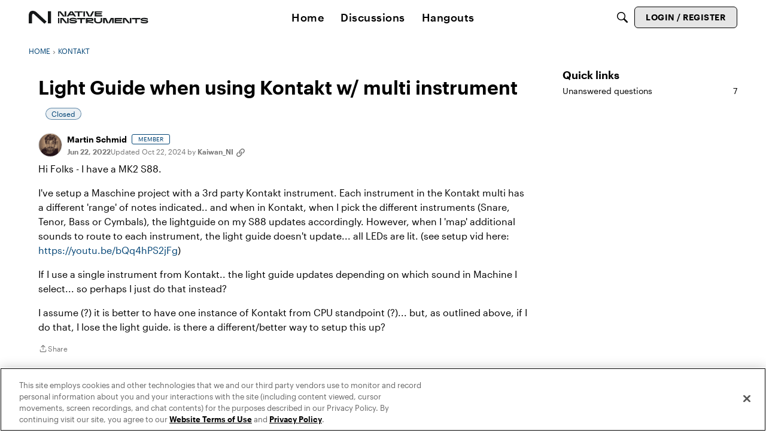

--- FILE ---
content_type: application/x-javascript
request_url: https://community.native-instruments.com/dist/v2/layouts/chunks/addons/dashboard/PlacesSearchTypeFilter.B5lQbH1h.min.js
body_size: 245
content:
import{j as i}from"../../../vendor/vendor/react-core.BgLhaSja.min.js";import{bW as w,t as f,bX as b,o as k}from"../../../entries/layouts.CwOBmJST.min.js";import{u as x}from"../../SearchFormContext.DoB_o5yB.min.js";import{A as C}from"../../vendor/lodash.CM-NTfHi.min.js";function v(t,r){for(let e of r)if(!t.has(e))return!1;return!0}function A(t,r){let e=new Set(t);for(let s of r)e.add(s);return e}function m(t,r){let e=new Set(t);for(let s of r)e.delete(s);return e}function a(t){const{form:r,updateForm:e}=x(),s=a.searchTypes,u=C(s.map(l=>l.values)),h=new Set(u);if(s.length<=1)return null;const y=r.types,n=new Set(y??[]);return i.jsx(w,{legend:f("What to search"),tight:!0,children:s.map((l,d)=>{const c=new Set(l.values),S=n.size===0||v(n,c);return i.jsx(b,{label:l.label,onChange:T=>{let p=[];if(T.target.checked){const o=A(c,n);p=Array.from(o)}else{const o=m(n,c);if(o.size===0){const g=m(h,c);p=Array.from(g)}else p=Array.from(o)}e({types:Array.from(p.filter(o=>u.includes(o)))})},checked:S},d)})})}a.searchTypes=[];a.addSearchTypes=t=>{a.searchTypes.push(t)};k(()=>{a.addSearchTypes({label:f("Categories"),values:["category"]}),a.addSearchTypes({label:f("Pages"),values:["customPage"]})});export{a as P};


--- FILE ---
content_type: application/x-javascript
request_url: https://community.native-instruments.com/dist/v2/layouts/vendor/reach-utils-owner-document.esm.opJMfN5I.min.js
body_size: 2077
content:
import{r as o}from"./vendor/react-core.BgLhaSja.min.js";import{dC as L,dp as y,dD as N,dE as O}from"../entries/layouts.CwOBmJST.min.js";function T(e,t){var n=o.createContext(t);return n}function $(e){return typeof e=="boolean"}function A(e){return!!(e&&{}.toString.call(e)=="[object Function]")}function z(e){return typeof e=="string"}function J(){for(var e=arguments.length,t=new Array(e),n=0;n<e;n++)t[n]=arguments[n];return t.filter(function(r){return r!=null}).join("--")}function I(){}function C(e,t){(t==null||t>e.length)&&(t=e.length);for(var n=0,r=new Array(t);n<t;n++)r[n]=e[n];return r}function F(e,t){if(e){if(typeof e=="string")return C(e,t);var n=Object.prototype.toString.call(e).slice(8,-1);if(n==="Object"&&e.constructor&&(n=e.constructor.name),n==="Map"||n==="Set")return Array.from(e);if(n==="Arguments"||/^(?:Ui|I)nt(?:8|16|32)(?:Clamped)?Array$/.test(n))return C(e,t)}}function K(e,t){var n;if(typeof Symbol>"u"||e[Symbol.iterator]==null){if(Array.isArray(e)||(n=F(e))||t){n&&(e=n);var r=0;return function(){return r>=e.length?{done:!0}:{done:!1,value:e[r++]}}}throw new TypeError(`Invalid attempt to iterate non-iterable instance.
In order to be iterable, non-array objects must have a [Symbol.iterator]() method.`)}return n=e[Symbol.iterator](),n.next.bind(n)}function B(e,t){if(e!=null)if(A(e))e(t);else try{e.current=t}catch{throw new Error('Cannot assign value "'+t+'" to ref "'+e+'"')}}function Q(){for(var e=arguments.length,t=new Array(e),n=0;n<e;n++)t[n]=arguments[n];return o.useCallback(function(r){for(var a=K(t),u;!(u=a()).done;){var l=u.value;B(l,r)}},t)}function X(e,t){var n=o.useState(t),r=n[0],a=n[1],u=o.useCallback(function(l){e.current=l,a(l)},[]);return[r,u]}function Y(e,t){return function(n){if(e&&e(n),!n.defaultPrevented)return t(n)}}function H(e,t){if(e==null)return{};var n={},r=Object.keys(e),a,u;for(u=0;u<r.length;u++)a=r[u],!(t.indexOf(a)>=0)&&(n[a]=e[a]);return n}function b(){return b=Object.assign||function(e){for(var t=1;t<arguments.length;t++){var n=arguments[t];for(var r in n)Object.prototype.hasOwnProperty.call(n,r)&&(e[r]=n[r])}return e},b.apply(this,arguments)}var M=["element","index"];function Z(e,t){t===void 0&&(t={});var n=[];return T(e,b({descendants:n,registerDescendant:I,unregisterDescendant:I},t))}function _(e,t,n){var r=L(),a=o.useContext(t),u=a.registerDescendant,l=a.unregisterDescendant,s=a.descendants,c=n??s.findIndex(function(m){return m.element===e.element});return y(function(){return e.element||r(),u(b({},e,{index:c})),function(){l(e.element)}},[e,r,c,u,l].concat(Object.values(e))),c}function V(){return o.useState([])}function ee(e){return o.useContext(e).descendants}function ne(e){var t=e.context,n=e.children,r=e.items,a=e.set,u=o.useCallback(function(s){var c=s.element,m=s.index,f=H(s,M);c&&a(function(v){var i;if(m!=null)return[].concat(v,[b({},f,{element:c,index:m})]).sort(function(d,p){return d.index-p.index});if(v.length===0)i=[b({},f,{element:c,index:0})];else if(v.find(function(d){return d.element===c}))i=v;else{var g=v.findIndex(function(d){return!d.element||!c?!1:!!(d.element.compareDocumentPosition(c)&Node.DOCUMENT_POSITION_PRECEDING)}),D=b({},f,{element:c,index:g});g===-1?i=[].concat(v,[D]):i=[].concat(v.slice(0,g),[D],v.slice(g))}return i.map(function(d,p){return b({},d,{index:p})})})},[]),l=o.useCallback(function(s){s&&a(function(c){return c.filter(function(m){return s!==m.element})})},[]);return o.createElement(t.Provider,{value:o.useMemo(function(){return{descendants:r,registerDescendant:u,unregisterDescendant:l}},[r,u,l])},n)}function te(e,t){var n=o.useContext(e),r=n.descendants,a=t.callback,u=t.currentIndex,l=t.filter,s=t.key,c=s;return function(f){if(!["ArrowDown","ArrowUp","ArrowLeft","ArrowRight","PageUp","PageDown","Home","End"].includes(f.key))return;var v=u??-1,i=l?r.filter(l):r;if(!i.length)return;var g=i.findIndex(function(h){return h.index===u});function D(){var h=v===x().index;return h?i[g]:i[(g+1)%i.length]}function d(){var h=v===p().index;return h?i[g]:i[(g-1+i.length)%i.length]}function p(){return i[0]}function x(){return i[i.length-1]}switch(f.key){case"ArrowDown":{f.preventDefault();var R=D();a(R[c])}break;case"ArrowUp":{f.preventDefault();var k=d();a(k[c])}break;case"ArrowLeft":break;case"ArrowRight":break;case"PageUp":f.preventDefault();var E=(f.ctrlKey?d:p)();a(E[c]);break;case"Home":f.preventDefault();var P=p();a(P[c]);break;case"PageDown":f.preventDefault();var j=(f.ctrlKey?D:x)();a(j[c]);break;case"End":f.preventDefault();var U=x();a(U[c]);break}}}var w=!1,G=0,S=function(){return++G};function re(e){var t=e||(w?S():null),n=o.useState(t),r=n[0],a=n[1];return y(function(){r===null&&a(S())},[]),o.useEffect(function(){w===!1&&(w=!0)},[]),r!=null?String(r):void 0}function ae(e,t,n){var r,a;if($(t))r=t;else{var u;r=(u=t==null?void 0:t.observe)!=null?u:!0,a=t==null?void 0:t.onChange}A(n)&&(a=n);var l=o.useState(e.current),s=l[0],c=l[1],m=o.useRef(!1),f=o.useRef(!1),v=o.useState(null),i=v[0],g=v[1],D=o.useRef(a);return y(function(){D.current=a,e.current!==s&&c(e.current)}),y(function(){s&&!m.current&&(m.current=!0,g(s.getBoundingClientRect()))},[s]),y(function(){if(r){var d=s;if(f.current||(f.current=!0,d=e.current),!!d){var p=N(d,function(x){D.current==null||D.current(x),g(x)});return p.observe(),function(){p.unobserve()}}}},[r,s,e]),i}function ue(e){return O()?e?e.ownerDocument:document:null}export{ne as D,Q as a,V as b,re as c,Z as d,T as e,ee as f,ue as g,Y as h,A as i,X as j,_ as k,te as l,J as m,I as n,z as o,ae as u};


--- FILE ---
content_type: image/svg+xml
request_url: https://us.v-cdn.net/6034896/uploads/WK7FENBYPQXM/native-logo-lockup.svg?v=69695f05
body_size: 2527
content:
<svg width="216" height="24" viewBox="0 0 216 24" fill="none" xmlns="http://www.w3.org/2000/svg">
<g clip-path="url(#clip0_2132_30313)">
<path d="M28.3769 24L32.2783 19.902L16.4595 5.00242C13.4135 2.12874 11.0619 0 7.32148 0C2.19139 0 0 3.99109 0 8.88665V23.0421H6.03837V8.62105C6.03837 6.86478 6.46607 5.53441 7.85493 5.53441C8.81687 5.53441 9.45842 6.17327 10.6871 7.29068L28.3761 24H28.3769ZM34.5762 23.0421H40.5617V0.744941H34.5762V23.0421Z" fill="#161819"/>
</g>
<g clip-path="url(#clip1_2132_30313)">
<g clip-path="url(#clip2_2132_30313)">
<path d="M87.166 15.6478H93.2513V22.9708H96.0861V15.6478H102.174V13.2456H87.166V15.6478Z" fill="#161819"/>
<mask id="mask0_2132_30313" style="mask-type:luminance" maskUnits="userSpaceOnUse" x="52" y="0" width="164" height="24">
<path d="M215.711 0.738525H52.3252V23.2616H215.711V0.738525Z" fill="white"/>
</mask>
<g mask="url(#mask0_2132_30313)">
<path d="M115.229 18.4627C115.705 18.2549 116.079 17.9418 116.354 17.5234C116.628 17.1078 116.764 16.6008 116.764 16.0078C116.764 15.1268 116.473 14.4479 115.894 13.9658C115.314 13.4837 114.544 13.2427 113.58 13.2427H103.213V22.9679H105.979V21.2029L116.736 23.2449V20.9092L105.061 18.7702H113.58C114.2 18.7702 114.749 18.6649 115.226 18.4571L115.229 18.4627ZM105.981 16.8307V15.4703H113.056C113.278 15.4703 113.461 15.5313 113.605 15.6504C113.749 15.7723 113.821 15.9386 113.821 16.1519C113.821 16.3653 113.749 16.5315 113.605 16.6534C113.461 16.7753 113.278 16.8335 113.056 16.8335H105.981V16.8307Z" fill="#161819"/>
<path d="M52.3252 22.9705H55.16V13.2454H52.3252V22.9705Z" fill="#161819"/>
</g>
<path d="M86.2405 18.169C85.6696 17.7395 84.672 17.4264 83.2449 17.2297L77.0737 16.3957C76.8326 16.3597 76.6414 16.3209 76.4973 16.2849C76.3533 16.2489 76.2507 16.2045 76.1925 16.1519C76.1316 16.102 76.1011 16.0383 76.1011 15.9635C76.1011 15.8249 76.2064 15.7003 76.4142 15.5894C76.622 15.4786 76.9629 15.3899 77.4367 15.3262C77.9106 15.2625 78.5202 15.2292 79.2712 15.2292C80.69 15.2292 81.937 15.3512 83.0177 15.5977C84.0956 15.8443 85.1791 16.2267 86.2626 16.7448V14.2013C85.5505 13.8494 84.6693 13.5557 83.6218 13.3202C82.5743 13.0847 81.3578 12.9656 79.9667 12.9656C78.5757 12.9656 77.434 13.0875 76.4308 13.3341C75.4249 13.5807 74.6463 13.9464 74.0948 14.4313C73.5434 14.9189 73.269 15.5091 73.269 16.2018C73.269 16.8944 73.5739 17.4375 74.178 17.8476C74.7848 18.2604 75.7547 18.5541 77.0904 18.7286L82.7738 19.4934C83.1452 19.5405 83.425 19.5848 83.6135 19.6264C83.8019 19.6679 83.9515 19.7206 84.0568 19.7871C84.1621 19.8508 84.2176 19.9394 84.2176 20.0503C84.2176 20.2276 84.0818 20.3828 83.813 20.5241C83.5442 20.6626 83.1452 20.7707 82.6103 20.851C82.0783 20.9286 81.4354 20.9701 80.6844 20.9701C79.4236 20.9701 78.2265 20.8372 77.0931 20.5684C75.957 20.2996 74.8402 19.8286 73.7374 19.1498V21.8318C74.5992 22.2862 75.5496 22.6353 76.586 22.8819C77.6224 23.1285 78.8278 23.2504 80.1995 23.2504C81.7291 23.2504 83.0094 23.1008 84.043 22.7988C85.0766 22.4968 85.8414 22.0867 86.343 21.5686C86.8446 21.0505 87.0939 20.4576 87.0939 19.7898C87.0939 19.1221 86.8085 18.6012 86.2405 18.1717V18.169Z" fill="#161819"/>
<path d="M69.3201 22.4277L61.9269 13.2456H56.8281V22.9708H59.6629V15.3707H60.0509L66.1805 22.9708H72.155V13.2456H69.3201V22.4277Z" fill="#161819"/>
<path d="M186.387 15.6478H192.475V22.9708H195.31V15.6478H201.395V13.2456H186.387V15.6478Z" fill="#161819"/>
<path d="M182.51 22.4277L175.117 13.2456H170.018V22.9708H172.853V15.3707H173.241L179.371 22.9708H185.345V13.2456H182.51V22.4277Z" fill="#161819"/>
<path d="M155.035 22.9708H168.697V20.6074H157.815V19.0946H167.516V16.8974H157.815V15.6062H168.697V13.2456H155.035V22.9708Z" fill="#161819"/>
<path d="M214.854 18.169C214.284 17.7395 213.286 17.4264 211.859 17.2297L205.688 16.3957C205.447 16.3597 205.255 16.3209 205.111 16.2849C204.967 16.2489 204.865 16.2045 204.807 16.1519C204.746 16.102 204.715 16.0383 204.715 15.9635C204.715 15.8249 204.82 15.7003 205.028 15.5894C205.236 15.4786 205.577 15.3899 206.051 15.3262C206.522 15.2625 207.134 15.2292 207.885 15.2292C209.301 15.2292 210.551 15.3512 211.632 15.5977C212.71 15.8443 213.793 16.2267 214.877 16.7448V14.2013C214.164 13.8494 213.283 13.5557 212.236 13.3202C211.188 13.0847 209.972 12.9656 208.581 12.9656C207.19 12.9656 206.048 13.0875 205.045 13.3341C204.039 13.5807 203.26 13.9464 202.709 14.4313C202.157 14.9189 201.883 15.5091 201.883 16.2018C201.883 16.8944 202.188 17.4375 202.795 17.8476C203.402 18.2604 204.371 18.5541 205.707 18.7286L211.391 19.4934C211.762 19.5405 212.042 19.5848 212.23 19.6264C212.421 19.6679 212.568 19.7206 212.676 19.7871C212.782 19.8508 212.837 19.9394 212.837 20.0503C212.837 20.2276 212.704 20.3828 212.435 20.5241C212.167 20.6626 211.765 20.7707 211.233 20.851C210.701 20.9286 210.058 20.9701 209.307 20.9701C208.046 20.9701 206.849 20.8372 205.715 20.5684C204.579 20.2996 203.463 19.8286 202.36 19.1498V21.8318C203.221 22.2862 204.172 22.6353 205.208 22.8819C206.245 23.1285 207.45 23.2504 208.822 23.2504C210.351 23.2504 211.632 23.1008 212.665 22.7988C213.699 22.4968 214.464 22.0867 214.965 21.5686C215.467 21.0505 215.716 20.4576 215.716 19.7898C215.716 19.1221 215.431 18.6012 214.863 18.1717L214.854 18.169Z" fill="#161819"/>
<path d="M143.835 22.4277L139.667 13.2456H134.302V22.9708H137.137V15.3984H137.528L141.041 22.9708H146.628L150.144 15.3984H150.535V22.9708H153.37V13.2456H148.005L143.835 22.4277Z" fill="#161819"/>
<path d="M129.868 18.0805C129.868 18.5986 129.696 19.0696 129.353 19.4908C129.009 19.9119 128.502 20.2472 127.831 20.491C127.161 20.7376 126.346 20.8595 125.393 20.8595C124.44 20.8595 123.625 20.7376 122.954 20.491C122.284 20.2444 121.777 19.9119 121.433 19.4908C121.089 19.0696 120.918 18.5986 120.918 18.0805V13.2456H118.083V18.1498C118.083 19.2165 118.385 20.1336 118.992 20.9011C119.599 21.6713 120.452 22.2559 121.555 22.6577C122.658 23.0595 123.935 23.2617 125.39 23.2617C126.845 23.2617 128.122 23.0595 129.225 22.6577C130.328 22.2559 131.182 21.6686 131.789 20.9011C132.395 20.1336 132.697 19.2165 132.697 18.1498V13.2456H129.863V18.0805H129.868Z" fill="#161819"/>
<path d="M88.679 10.4665H91.5138V3.1435H97.6019V0.738525H82.5938V3.1435H88.679V10.4665Z" fill="#161819"/>
<path d="M73.3049 8.18619H80.6261L82.1086 10.4637H85.445L78.8969 0.738525H75.0341L68.4888 10.4665H71.8251L73.3077 8.18896L73.3049 8.18619ZM76.7632 2.86366H77.165L79.2433 6.05828H74.6877L76.766 2.86366H76.7632Z" fill="#161819"/>
<mask id="mask1_2132_30313" style="mask-type:luminance" maskUnits="userSpaceOnUse" x="52" y="0" width="164" height="24">
<path d="M215.711 0.738525H52.3252V23.2616H215.711V0.738525Z" fill="white"/>
</mask>
<g mask="url(#mask1_2132_30313)">
<path d="M101.479 0.738525H98.6438V10.4665H101.479V0.738525Z" fill="#161819"/>
<path d="M67.6548 10.4665V0.738525H64.8172V9.92342L57.424 0.738525H52.3252V10.4665H55.16V2.86366H55.548L61.6776 10.4665H67.6548Z" fill="#161819"/>
</g>
<path d="M119.044 10.4665H132.703V8.10306H121.824V6.58749H131.523V4.39309H121.824V3.10194H132.703V0.738525H119.044V10.4665Z" fill="#161819"/>
<path d="M113.164 10.4665L118.141 0.738525H114.929L110.26 9.92342L105.591 0.738525H102.382L107.356 10.4665H113.164Z" fill="#161819"/>
</g>
</g>
<defs>
<clipPath id="clip0_2132_30313">
<rect width="40.5626" height="24" fill="white"/>
</clipPath>
<clipPath id="clip1_2132_30313">
<rect width="163.539" height="22.5231" fill="white" transform="translate(52.3252 0.738525)"/>
</clipPath>
<clipPath id="clip2_2132_30313">
<rect width="163.385" height="22.5231" fill="white" transform="translate(52.3252 0.738525)"/>
</clipPath>
</defs>
</svg>


--- FILE ---
content_type: application/x-javascript
request_url: https://community.native-instruments.com/dist/v2/layouts/chunks/addons/QnA/AnswerThreadAsset.DrxPD0ZQ.min.js
body_size: 1331
content:
import{i as u,j as a,r as S}from"../../../vendor/vendor/react-core.BgLhaSja.min.js";import{a1 as V,aj as k,aO as m,cl as q,fB as z,bd as p,Y as W,V as x,t as i,ag as F,fy as L,fm as _,fn as B,ah as J}from"../../../entries/layouts.CwOBmJST.min.js";import{u as Y}from"./usePatchAnswerStatus.CLrw5bXl.min.js";import{T as G}from"../../Tabs.BplH97DN.min.js";import{u as E}from"../vanilla/Comments.hooks.BycgYWqU.min.js";import{a as H,C as I}from"../vanilla/CommentThreadAsset.nested.HsgmStIk.min.js";const K=V(()=>{const t=k(),s=u({...m.margin({top:t.gutter.size}),...m.font({...t.fontSizeAndWeightVars("medium","normal")}),fontStyle:"italic"},"label:DidThisAnswer-classes-root"),e=u({padding:"0",...m.clickable.itemState(),...m.margin({left:"0.5ch"}),fontWeight:t.fonts.weights.bold},"label:DidThisAnswer-classes-button");return{root:s,button:e}});function O(t){var T,f;const{comment:s,onMutateSuccess:e}=t,b=q(),n=K(),h=z(),C=b.insertUserID===h,{hasPermission:o}=p(),c=C||o("curation.manage")||o("discussions.edit",{resourceType:"category",resourceID:s.categoryID,mode:W.RESOURCE_IF_JUNCTION}),l=(f=(T=s.attributes)==null?void 0:T.answer)==null?void 0:f.status,d=Y(s);return!s.isTroll&&c&&l===x.PENDING?a.jsxs("div",{className:n.root,children:[a.jsx("span",{children:i("Did this answer the question?")}),a.jsx("button",{title:i("Accept this answer."),className:n.button,onClick:async function(){await d.mutateAsync(x.ACCEPTED),e&&await(e==null?void 0:e())},children:i("Yes")}),a.jsx("button",{title:i("Reject this answer."),className:n.button,onClick:async function(){await d.mutateAsync(x.REJECTED),e&&await(e==null?void 0:e())},children:i("No")})]}):null}const M=V(()=>{const t=k(),s=u({display:"block",...m.margin({top:t.gutter.size})},"label:ViewInContext-classes-root"),e=u({...m.font({...t.fontSizeAndWeightVars("medium","bold")}),fontStyle:"italic",...m.clickable.itemState()},"label:ViewInContext-classes-link");return{root:s,link:e}});function N(t){const{comment:s}=t,e=M();return a.jsx("div",{className:e.root,children:a.jsx(F,{className:e.link,to:s.url,children:i("View in context")})})}function st(t){var w,D,y,P,j;const{dispatchAnalyticsEvent:s}=L(),{rejectedAnswers:e,acceptedAnswersApiParams:b,acceptedAnswers:n,rejectedAnswersApiParams:h}=t,{hasPermission:C}=p(),{query:o}=E(b,n),{query:c}=E(h,e,C("curation.manage")),l=[{label:i(t.tabTitles.all),tabID:"all",contents:a.jsx(a.Fragment,{children:t.threadStyle==="nested"?a.jsx(H,{...t,commentsThread:t.commentsThread,apiParams:t.apiParams,renderTitle:!1,CommentActionsComponent:O,containerOptions:t.containerOptions}):a.jsx(I,{...t,comments:t.comments,apiParams:t.apiParams,renderTitle:!1,CommentActionsComponent:O,containerOptions:t.containerOptions})})}].concat(((D=(w=o==null?void 0:o.data)==null?void 0:w.data)==null?void 0:D.length)??!1?[{label:i(t.tabTitles.accepted),tabID:"accepted",contents:a.jsx(I,{...t,comments:o==null?void 0:o.data,apiParams:b,renderTitle:!1,CommentActionsComponent:N,containerOptions:t.containerOptions})}]:[]).concat(((P=(y=c==null?void 0:c.data)==null?void 0:y.data)==null?void 0:P.length)??!1?[{label:i(t.tabTitles.rejected),tabID:"rejected",contents:a.jsx(I,{...t,comments:c==null?void 0:c.data,apiParams:h,renderTitle:!1,CommentActionsComponent:N,containerOptions:t.containerOptions})}]:[]),d=l.map(r=>r.tabID),T=window.location.href.includes("/comment/"),f=t.defaultTabID??(!T&&((j=n==null?void 0:n.data)!=null&&j.length)&&n.data.length>0?"accepted":"all"),R=_("tab",f),[g,U]=S.useState(Math.max(d.findIndex(r=>r===R),0));function A(r){const v=r>=0&&r<l.length?r:0;U(v)}return S.useEffect(()=>{A(g)},[l.length]),B({tab:d[g]},{},!0,!0),a.jsx(G,{largeTabs:!0,tabType:J.BROWSE,data:l,activeTab:g,setActiveTab:A,extendContainer:!0,tabsRootClass:X.root,onChange:r=>{setTimeout(()=>{s()},10)}},l.length)}const X={root:u({marginTop:12},"label:AnswerThreadAsset-root")};export{st as default};
